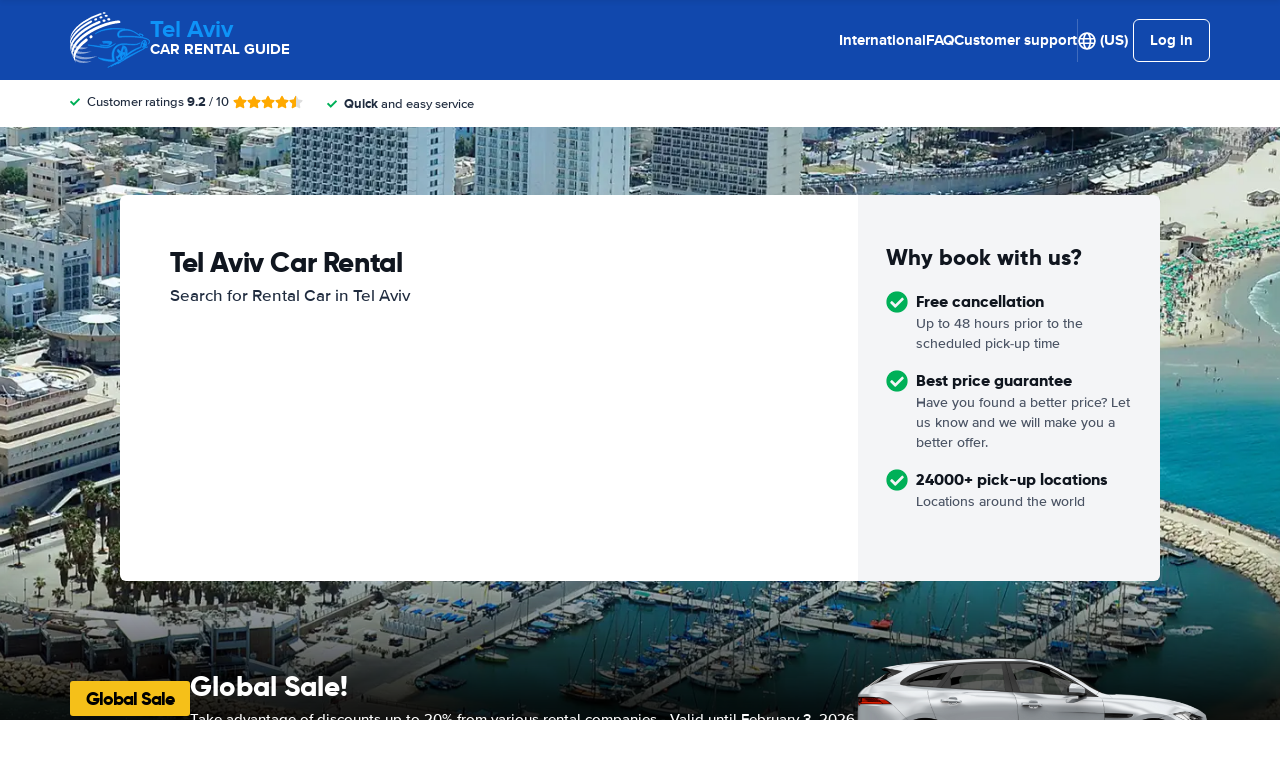

--- FILE ---
content_type: application/javascript
request_url: https://cdn.easyterra.com/v3.7aa06f3bf2/js/vue/assets/3mi2pHi0.js
body_size: 4364
content:
import{d as l,r as v,c as h,g as $,l as P}from"./DEwb532r.js";import{b4 as Z,e as w,u as S,Q as m,an as k,z as F,g as B,B as q,av as X,A,aA as J,aC as K,d as I}from"./C6rJGPE3.js";import{b as x,_ as D}from"./CXU5YPEA.js";import{a as C,_ as N,c as Y,h as ee,d as te,i as oe,f as ae}from"./B_yjNPNE.js";var E=(e=>(e.BASE="base",e.UPGRADE="upgrade",e))(E||{});const Te=l({template:"#coreEtTooltipButton",components:{EtTooltip:Z},props:{tooltip:{type:Object,default:null},rawTooltip:{type:Object,default:null}},setup(e){const{TooltipStore:t}=w(),{TooltipFactory:o,EtTooltipService:a}=S(),{isTooltipOpen:i,closeTooltip:r}=t,c=f(),p=v(null),_=h(()=>i(c));function d(s){a.tooltip(s.currentTarget,c)}function f(){if(!e.tooltip&&!e.rawTooltip)throw Error("Missing tooltip");return e.tooltip?o.createTooltip(e.tooltip):o.createTooltip({title:m(e.rawTooltip.titleToken),text:m(e.rawTooltip.textToken),...e.rawTooltip})}return{createdTooltip:c,isOpen:_,etTooltipButton:p,openTooltip:d,closeTooltip:()=>r(c)}}});var U=(e=>(e.active="active",e.half="half",e.inactive="inactive",e))(U||{});const re=l({template:"#coreEtRater",props:{rating:{type:Number,required:!0},modifier:{type:String,default:""}},setup(e){const{SupplierRatingStarsService:t}=S();return{stars:t.getRatingStars(e.rating),STAR_TYPE:U}}}),ie=l({template:"#coreEtSupplierReviewMeta",props:{authorName:{type:String,required:!0},reviewDate:{type:Date,required:!0},hidePlacedOnTitle:{type:Boolean,default:!1},hideUserIcon:{type:Boolean,default:!1},hideBadgeIcon:{type:Boolean,default:!1}},setup(e){const{DateUtilService:t}=S(),o=e.reviewDate?t.stringToDate(e.reviewDate):null,a=o?t.formatDateWithLongMonthWithoutTimeString(o):"",i=e.authorName?e.authorName:m("supplier_ratings_detail_modal.anonymous");return{formattedReviewDate:a,formattedAuthorName:i}}}),ne=l({template:"#coreEtSupplierReview",components:{EtRater:re,EtSupplierReviewMeta:ie,EtSupplierRatingScore:N,EtRating:C},props:{supplierReview:{type:Object,required:!0},modifier:{type:String,default:""},hideStars:{type:Boolean,default:!1},hideTitle:{type:Boolean,default:!1},hidePlacedOnTitle:{type:Boolean,default:!1},invertedRating:{type:Boolean,default:!1},hideUserIcon:{type:Boolean,default:!1},verticalRatingScore:{type:Boolean,default:!1},grid:{type:Boolean,default:!1},hideBadgeIcon:{type:Boolean,default:!1}}}),se=l({template:"#searchEtOptionalExtraFeatures",components:{EtFeaturesList:Y},props:{result:{type:Object,required:!0},showFilters:{type:Boolean,default:!1},iconSize:{type:Number,default:20}},setup(e){const{CarFeaturesFactory:t,BrowserDetectionService:o}=S(),{ConfigStore:a}=w(),i=a.isFeatureSwitchEnabled("search_results_follow_up"),{isMobile:r}=o,p=a.getConfig().features.switches.comprehensive_zero_risk?k.EXACT:k.GROUPED,_=h(()=>{const d=t.createAdditionalDriverFeature(e.result);d.label=m("optional_extras.additional_driver_fee.title");const f=[d,t.createGpsFeature(e.result),t.createYoungDriverFeeFeature(e.result),t.createSeniorDriverFeeFeature(e.result),t.createOneWayFeeFeature(e.result),t.createWinterTiresFeature(e.result),t.createWinterTiresMandatoryFeature(e.result),t.createSnowChainsFeature(e.result),t.createBreakdownCoverageFeature(e.result)];return i.value||f.push(t.createZeroRiskCoverageFeature(e.result,p)),f.filter(s=>s.enabled).map(s=>(s.icon=r?"square-plus-solid":"square-check",s.iconCircle=null,s.iconSize=e.iconSize,s))});return{isSearchResultsFollowUpActive:i,features:_}}}),le=l({template:"#searchEtSearchResultCarClassLabel",props:{result:{type:Object,required:!0}},setup(){return{useTranslatable:m}}}),ce=l({template:"#searchEtSearchResultCarTypeLabel",props:{result:{type:Object,required:!0}},setup(){return{useTranslatable:m}}});function ue(e){return!!(e!=null&&e.bookableRate)}const Me=l({template:"#paymentEtPaymentResultCarDetails",components:{EtCarImage:x,EtSearchResultCarClassLabel:le,EtSearchResultCarTypeLabel:ce,EtRoundedWorryFreeLabel:F,EtOptionalExtraFeatures:se},props:{quote:{type:Object,default:null},result:{type:Object,required:!0}},setup(e){const{ModalService:t}=S(),o=h(()=>ue(e.result)),a=h(()=>o.value&&!!e.quote);function i(){if(a.value)return t.open({id:B.etSearchResultDetailsModal,type:"slide-in",resolves:{quote:()=>e.quote,bookableResult:()=>e.result,hideBookingButton:()=>!0,showTermsAndConditions:()=>!1}})}return{seatingText:m("car.features.passengers.suitable_for",{"%maxPassengers%":String(e.result.car.seats)}),doorsText:m("car.features.doors.edition",{"%doors%":String(e.result.car.doors)}),showMoreInfoButton:a,showMoreInfo:i}}}),z=l({template:"#searchEtLocationTypeIcon",props:{location:{type:Object,default:null}},setup(e){const t=$({"bus-solid":!1,"plane-solid":!1,"train-solid":!1,"map-marker-alt-solid":!1});return P(()=>{if(e.location)switch(e.location.type){case"A":case"AIRPORT":"onAirport"in e.location&&e.location.onAirport===!1?t["bus-solid"]=!0:t["plane-solid"]=!0;break;case"R":case"TRAIN_STATION":t["train-solid"]=!0;break;default:t["map-marker-alt-solid"]=!0}}),{icon:t}}}),pe=l({template:"#searchEtLocationTypeLabel",props:{location:{type:Object,default:null}},setup(){const{ConfigStore:e}=w();return{showAlternateText:e.isFeatureSwitchEnabled("shuttle_service_alternate_text")}}}),de=l({template:"#searchEtReviewCount",props:{count:{type:Number,required:!0},modifier:{type:String,default:""}}}),fe=l({template:"#searchEtPriceDifference",components:{EtPrice:q},props:{rate:{type:Object,required:!0}},setup(e){const t=v(!1),o=v(!1),a=v(null);function i(){if(e.rate.previousPrice===null)return;const r=e.rate.previousPrice-e.rate.price;t.value=r<=-1||r>=1,o.value=r>0,a.value=Math.abs(Math.round(r))}return e.rate.previousPrice&&e.rate.previousPrice!==e.rate.price&&i(),{hasPriceDifference:t,isPriceDecrease:o,formattedPriceDifference:a}}}),_e=l({template:"#searchEtSearchResultPrice",components:{EtPriceDifference:fe,EtPrice:q},props:{result:{type:Object,required:!0},quote:{type:Object,required:!0},modifier:{type:String,default:""},withPricePerDay:{type:Boolean,default:!0},withRentalDuration:{type:Boolean,default:!1},singleLine:{type:Boolean,default:!1},showDetailsOnClick:{type:Boolean,default:!0}},setup(e){const{ConfigStore:t,BookableRatesStore:o,BookableRateIdStore:a}=w(),{BrowserDetectionService:i,TooltipFactory:r,SearchEventsLoggerService:c,EtTooltipService:p,BookingCartHelperService:_,ModalService:d}=S(),{isMobile:f}=i,s=t.isFeatureSwitchEnabled("round_prices_in_search_results"),y=h(()=>e.withPricePerDay&&!s.value),b=h(()=>e.withRentalDuration||!y.value),g=L(e.result.rate.price),n=v(!1);function L(u){return u/e.quote.rentalDurationInDays}function O(u){if(e.showDetailsOnClick)return f?Q():G(u)}function Q(){return n.value=!0,j().then(u=>V(u)).catch(u=>{T(u)})}function G(u){return n.value=!0,j().then(R=>H(u.target,R)).catch(R=>{T(R)})}async function V(u){await d.open({id:B.etPriceModal,resolves:{cart:()=>_.createFromQuote(u,e.quote)}}),n.value=!1}function j(){return o.loadBookableRates(e.quote,e.result.rate.id).then(u=>u.cheapestByDropoffLocation[0]).then(u=>a.loadByBookableRateId(e.quote,u.bookableRate.id))}async function H(u,R){try{const M=r.createTooltip({id:"price-tooltip",title:m("cart.overview"),text:"",icon:"et-icn-exclamation",cart:await _.createFromQuote(R,e.quote)});n.value=!1,c.log("car.result.price_tooltip",R.rate.id,R.bookableRate.id),p.tooltip(u,M)}catch(M){T(M)}}function T(u){return n.value=!1,u instanceof X?d.open({id:B.etOnewayNotAvailableModal}):d.openErrorModal(u)}return{roundPricesAbTestActive:s,isMobile:f,showPricePerDay:y,showRentalDuration:b,pricePerDay:g,loading:n,showDetails:O,translations:{rentalDuration:m("search_result.action_bar.rental_duration",{"%rentalDuration%":e.quote.rentalDurationInDays,"%days%":e.quote.rentalDurationInDays===1?m("day"):m("days")})}}}}),me=l({template:"#coreEtSupplierRatingDetail",components:{EtReviewCount:de,EtSupplierReview:ne,EtSupplierRatingScore:N,EtSupplierLogo:A,EtRating:C,EtLocationTypeLabel:pe,EtLocationTypeIcon:z},props:{destination:{type:Object,required:!0},supplierReviewsSummary:{type:Object,required:!0},supplierReviews:{type:Array,required:!0}},setup(e){const{SupplierRatingClassificationService:t}=S(),o={singular:"supplier_ratings_detail_modal.score_based_on_single_review",plural:"supplier_ratings_detail_modal.score_based_on_multiple_reviews"},a=e.supplierReviewsSummary.totalReviews>1?o.plural:o.singular,i=m(a,{"%count%":`<strong>${e.supplierReviewsSummary.totalReviews}</strong>`}),r=h(()=>{var _,d,f,s;const p=[(_=e.destination.location)==null?void 0:_.label,(d=e.destination.city)==null?void 0:d.name,(f=e.destination.region)==null?void 0:f.name,(s=e.destination.country)==null?void 0:s.name];return`${e.supplierReviewsSummary.supplierName} ${p.filter(Boolean).join(", ")}`}),c=h(()=>t.getClassificationByScore(e.supplierReviewsSummary.score));return{scoresOverviewTitle:i,title:r,supplierClassification:c}}}),he=l({template:"#coreEtSupplierRatingDetailModal",components:{EtModal:D,EtSupplierRatingDetail:me},props:{modalInstance:{type:Object,required:!0}},setup({modalInstance:e}){const{SupplierReviewsStore:t}=w(),o=v(e.data.supplierReviewsTotalCount),a=v(e.data.supplierReviews);function i(){const r=e.data.destination.getLowestDestinationLevelDestinationId;if(!r)return;const c=e.data.supplierReviewsSummary.supplierCode;t.loadSupplierReviewsByDestinationId(r,c,10,a.value.length).then(p=>{o.value=p.totalCount,a.value=a.value.concat(p.supplierReviews)})}return{loadMore:i,totalCount:o,supplierReviews:a}}}),Be=Object.freeze(Object.defineProperty({__proto__:null,default:he},Symbol.toStringTag,{value:"Module"})),ye=l({template:"#searchEtLocationSelectionList",components:{EtLocationTypeIcon:z},props:{locations:{type:Array,required:!0},selectedLocation:{type:Object,default:null},highlightedLocation:{type:Object,default:null},destination:{type:Object,default:null}},emits:["on-highlight","on-select"],setup(e,{emit:t}){function o(i){t("on-select",i)}function a(i){t("on-highlight",i)}return{selectLocation:o,highlightLocation:a}}});var W=(e=>(e.oneway="dropoff-oneway",e.roundtrip="dropoff-roundtrip",e))(W||{});const be=l({template:"#searchEtDropoffLocationsModal",components:{EtLocationSelectionList:ye,EtLocationMap:J,EtModal:D},props:{modalInstance:{type:Object,required:!0}},setup({modalInstance:e}){const{LocationMapService:t}=S(),{bookableResults:o,result:a,quote:i}=e.data,r=v(null),c=v(null),p=i.query.isOneWay?"dropoff-oneway":"dropoff-roundtrip",_=h(()=>t.buildMapLocationsArrayByLocations(o.filter(n=>n.dropoffLocation.latitude&&n.dropoffLocation.longitude).map(n=>n.dropoffLocation))),d=h(()=>o.filter(n=>n.dropoffLocation.destinationId===a.pickupLocation.destinationId).map(n=>n.dropoffLocation)),f=h(()=>o.filter(n=>n.dropoffLocation.destinationId!==a.pickupLocation.destinationId).map(n=>n.dropoffLocation)),s=h(()=>[...d.value,...f.value]);P(()=>{o.length===1&&b(o[0].dropoffLocation)});function y(n){r.value=n}function b(n){c.value=n}function g(n){const L=o.filter(O=>O.dropoffLocation.destinationId===n.destinationId)[0];e.close(L)}return{quote:i,type:p,mapLocations:_,highlightedLocation:r,selectedLocation:c,preferredLocations:d,otherLocations:f,combinedLocations:s,highlightLocation:y,selectLocation:b,submitLocation:g,DROPOFF_TYPES:W,LOCATION_MAP_ICON_TYPES:K}}}),Pe=Object.freeze(Object.defineProperty({__proto__:null,default:be},Symbol.toStringTag,{value:"Module"})),ge=l({template:"#searchEtSearchResultDebugModal",components:{EtModal:D},props:{modalInstance:{type:Object,required:!0}}}),qe=Object.freeze(Object.defineProperty({__proto__:null,default:ge},Symbol.toStringTag,{value:"Module"})),ve=l({template:"#searchEtUpgradeSelector",components:{EtIcon:I,EtPrice:q,EtDepositLabel:ae,EtWorryFreeFeatures:oe,EtSearchResultLabel:te,EtCarImage:x,EtRating:C,EtSupplierLogo:A,EtRoundedWorryFreeLabel:F,EtSearchResultCard:ee,EtSearchResultPrice:_e},props:{searchQuote:{type:Object,required:!0},baseResult:{type:Object,required:!0},upgradeResult:{type:Object,required:!0},enableDepositModal:{type:Boolean,default:!0}},emits:["on-select"],setup(e){const{ConfigStore:t}=w(),o=t.isFeatureSwitchEnabled("search_results_follow_up"),a=t.isFeatureSwitchEnabled("hide_low_deposit_label_in_worry_free_upsell_modal"),i={[E.BASE]:e.baseResult,[E.UPGRADE]:e.upgradeResult},r=e.upgradeResult.bookableRate.pricePerDay(e.searchQuote)-e.baseResult.bookableRate.pricePerDay(e.searchQuote),c=Math.abs(r),p=h(()=>r<0?"-":"+"),_=$({upgradeBtn:m("upgrade_selector.upgrade.btn")});function d(s,y){return o.value||a.value&&(e.baseResult.rate.hasLowDeposit&&y===E.BASE||e.upgradeResult.rate.hasLowDeposit&&y===E.UPGRADE)?!1:f(s)?!0:e.baseResult.rate.hasNormalDeposit&&!e.upgradeResult.rate.hasNormalDeposit}function f(s){return s.rate.hasDeposit&&!s.rate.hasNormalDeposit}return{options:i,translations:_,pricePerDayAbs:c,pricePerDayPrefix:p,showDepositWrapper:d,UPGRADE_SELECTOR_TYPES:E}}}),Se=l({template:"#searchEtWorryFreeUpsellModal",components:{EtUpgradeSelector:ve,EtIcon:I,EtModal:D},props:{modalInstance:{type:Object,required:!0}},setup({modalInstance:e}){const{SessionStore:t}=w(),{EventsLoggerService:o}=S(),{bookableResult:a,quote:i}=e.data,r=a.worryFreeUpgrade,c=t.getSession(i),p=v(null);P(()=>{_(),e.closed.then(b=>{if(!b){d();return}f()})});function _(){o.log("worry_free_upsell.upgrade_rate",c.id,r==null?void 0:r.rate.id,r==null?void 0:r.bookableRate.id)}function d(){o.log("worry_free_upsell.cancel",c.id,a.rate.id,a.bookableRate.id)}function f(){const b=p.value===E.BASE?"worry_free_upsell.select.base_rate":"worry_free_upsell.select.upsell",g=y();o.log(b,c.id,g==null?void 0:g.rate.id,g==null?void 0:g.bookableRate.id)}function s(b){p.value=b,e.close(y())}function y(){return p.value===E.BASE?a:p.value===E.UPGRADE?r:null}return{onSelect:s}}}),Ce=Object.freeze(Object.defineProperty({__proto__:null,default:Se},Symbol.toStringTag,{value:"Module"})),Ee=l({template:"#coreEtSessionExpiredModal",components:{EtModal:D},props:{modalInstance:{type:Object,required:!0}},setup({modalInstance:e}){const{SearchEventsLoggerService:t,SearchQuoteRedirectionService:o,EtApiSearchQuotesService:a}=S();function i(){if(e.hide(),e.data.searchQuote)return t.log("search.quote_expired"),a.copy(e.data.searchQuote).then(r=>o.redirect(r));location.reload()}return{reload:i}}}),je=Object.freeze(Object.defineProperty({__proto__:null,default:Ee},Symbol.toStringTag,{value:"Module"})),we=l({template:"#coreEtVisitExpiredModal",components:{EtModal:D},props:{modalInstance:{type:Object,required:!0}},setup(){const{AppStore:e}=w();function t(){e.setLoadingState(!0),location.reload()}return{reload:t}}}),ke=Object.freeze(Object.defineProperty({__proto__:null,default:we},Symbol.toStringTag,{value:"Module"}));export{Be as E,Me as _,ne as a,ce as b,le as c,z as d,pe as e,se as f,de as g,_e as h,Te as i,ue as j,Pe as k,qe as l,Ce as m,je as n,ke as o};
//# sourceMappingURL=3mi2pHi0.js.map
